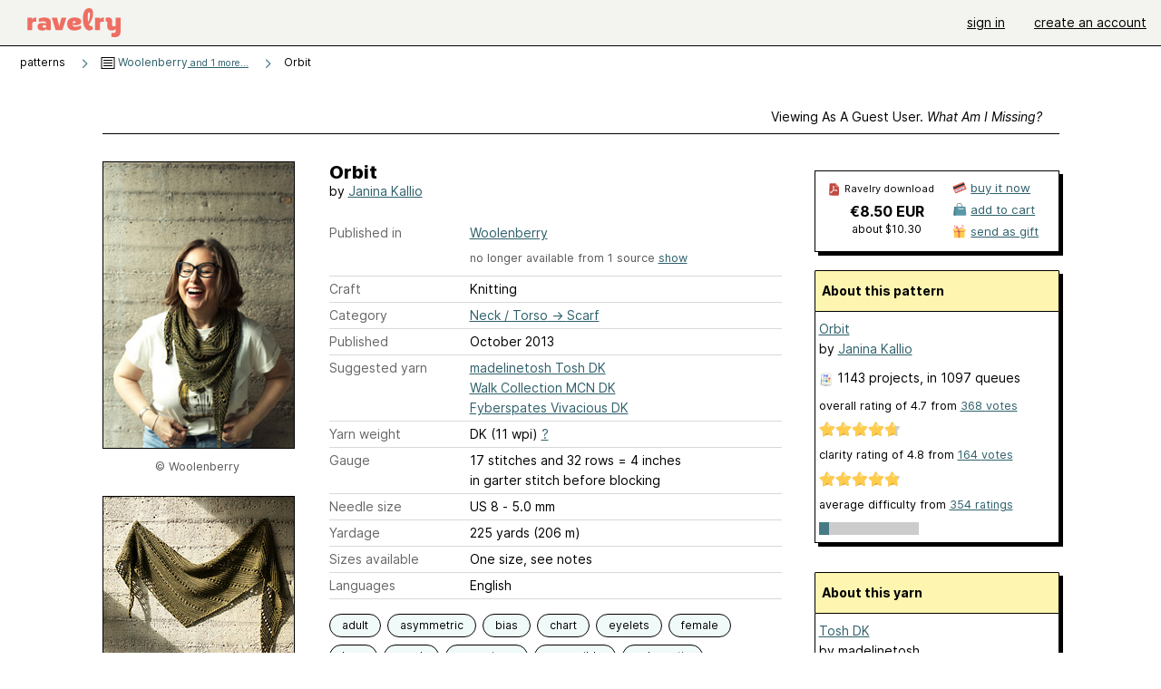

--- FILE ---
content_type: text/html; charset=utf-8
request_url: https://www.ravelry.com/patterns/library/orbit-4
body_size: 10547
content:
<!DOCTYPE html>
<html class="with_scroll_padding" data-large-font="0" lang="en" xml:lang="en" xmlns="http://www.w3.org/1999/xhtml">
<head>
<title>Ravelry: Orbit pattern by Janina Kallio</title>
<meta content="text/html; charset=utf-8" http-equiv="Content-Type" />
<meta content="MMbKydP6VucVyEp3w1ra7Z/+GDRErjYXZUQBDkGL3cU=" id="authenticity-token" name="authenticity-token" />
<meta content="origin-when-crossorigin" name="referrer" />
<meta content="noodp" name="robots" />
<meta content="&#x000A;Small scarves are always in season! Orbit is an asymmetrical scarf with a sleek, elongated triangle shape. It’s fun to whip up and perfect for everyday wear." name="Description" />
<meta content="Ravelry" name="application-name" />
<meta content="Ravelry" name="apple-mobile-web-app-title" />
<link rel="manifest" href="/manifest.webmanifest?v=20231002">
<link href="https://style-cdn.ravelrycache.com/stylesheets/ravelry_legacy_v1_2_2511201357.css" rel="Stylesheet" type="text/css" />
<link href="https://style-cdn.ravelrycache.com/stylesheets/ravelry_components_v1_2_2511201817.css" rel="Stylesheet" type="text/css" />


<script src="https://style-cdn.ravelrycache.com/javascripts/base11_2406161035.js" type="text/javascript"></script>
<script src="https://style-cdn.ravelrycache.com/javascripts/ravelry_2512040932.js" type="text/javascript"></script>





<link rel="apple-touch-icon" sizes="57x57" href="/images/assets/favicons/apple-touch-icon-57x57.png?v=2">
<link rel="apple-touch-icon" sizes="60x60" href="/images/assets/favicons/apple-touch-icon-60x60.png?v=2">
<link rel="apple-touch-icon" sizes="72x72" href="/images/assets/favicons/apple-touch-icon-72x72.png?v=2">
<link rel="apple-touch-icon" sizes="76x76" href="/images/assets/favicons/apple-touch-icon-76x76.png?v=2">
<link rel="apple-touch-icon" sizes="114x114" href="/images/assets/favicons/apple-touch-icon-114x114.png?v=2">
<link rel="apple-touch-icon" sizes="120x120" href="/images/assets/favicons/apple-touch-icon-120x120.png?v=2">
<link rel="apple-touch-icon" sizes="144x144" href="/images/assets/favicons/apple-touch-icon-144x144.png?v=2">
<link rel="apple-touch-icon" sizes="152x152" href="/images/assets/favicons/apple-touch-icon-152x152.png?v=2">
<link rel="apple-touch-icon" sizes="180x180" href="/images/assets/favicons/apple-touch-icon-180x180.png?v=2">
<link rel="icon" type="image/png" href="/images/assets/favicons/android-chrome-192x192.png?v=2" sizes="192x192">
<link rel="icon" type="image/png" href="/images/assets/favicons/favicon-16x16.png?v=2" sizes="16x16">
<link rel="icon" type="image/png" href="/images/assets/favicons/favicon-32x32.png?v=2" sizes="32x32">
<link rel="icon" type="image/png" href="/images/assets/favicons/favicon-96x96.png?v=2" sizes="96x96">
<meta name="msapplication-TileImage" content="/images/assets/favicons/mstile-144x144.png?v=2">
<meta content="@ravelry" name="twitter:site">
<meta content="summary_large_image" name="twitter:card">
<meta content="Orbit pattern by Janina Kallio" name="twitter:title">
<meta content="
Small scarves are always in season! Orbit is an asymmetrical scarf with a sleek, elongated triangle shape. It’s fun to whip up and perfect for everyday wear.
" name="twitter:description">
<meta content="https://images4-a.ravelrycache.com/uploads/JaninaKallio/994297020/Orbit_2_0.75x_medium2.jpg" name="twitter:image:src">
<meta content="https://images4-a.ravelrycache.com/uploads/JaninaKallio/994297020/Orbit_2_0.75x_medium2.jpg" name="twitter:image">
<meta content="product" property="og:type">
<meta content="8.50" property="og:price:amount">
<meta content="EUR" property="og:price:currency">
<meta content="Ravelry" property="og:site_name">
<meta content="Orbit pattern by Janina Kallio" property="og:title">
<meta content="
Small scarves are always in season! Orbit is an asymmetrical scarf with a sleek, elongated triangle shape. It’s fun to whip up and perfect for everyday wear.
" property="og:description">
<meta content="https://images4-f.ravelrycache.com/uploads/JaninaKallio/994297020/Orbit_2_0.75x_small2.jpg" property="og:image">
<meta content="1764839893" property="og:updated_time">
<script type="application/ld+json">{"@context":"https://schema.org/","@type":"Product","name":"Orbit","image":["https://images4-g.ravelrycache.com/uploads/JaninaKallio/994297020/Orbit_2_0.75x_medium.jpg"],"description":"\nSmall scarves are always in season! Orbit is an asymmetrical scarf with a sleek, elongated triangle shape. It’s fun to whip up and perfect for everyday wear.\n","sku":"K-439717","brand":{"@type":"Brand","name":"Janina Kallio"},"offers":{"@type":"Offer","url":"https://www.ravelry.com/patterns/orbit-4","priceCurrency":"EUR","price":"8.50","fileFormat":"application/pdf","itemCondition":"https://schema.org/NewCondition","availability":"https://schema.org/OnlineOnly","hasMerchantReturnPolicy":{"@type":"MerchantReturnPolicy","applicableCountry":"US","returnPolicyCategory":"https://schema.org/MerchantReturnNotPermitted"}},"aggregateRating":{"@type":"AggregateRating","ratingValue":4.706521739130435,"reviewCount":368}}</script>
<link rel="search" type="application/opensearchdescription+xml" title="Ravelry" href="http://www.ravelry.com/search.xml">
<script async defer data-domain="ravelry.com" src="https://plausible.io/js/plausible.js"></script>
</head>
<body class="patterns patterns_show show_action  with_responsive with_subnavigation with_subnavigation--all   wide_core_item_page normal with_frontend_v1_2 with_navigation_v2 with_typeface_default theme_automatic theme_merino theme_light_merino">
<div id="page">
<div data-autohide-nav-touch="1" data-autohide-nav="0" data-disable-auto-emoji="0" data-disable-facebook="0" data-disable-forums-menu="0" data-disable-magic-mentions="0" data-disable-quick-magic-links="0" data-flair-week="0" data-light-theme="merino" data-photos-add-to-tail="0" data-photos-auto-edit="0" data-stop-gifs="0" data-theme-disable-switching="0" data-theme="merino" id="user_preference_data" style="display: none"></div>
<div id="page_header">
<div class="navigation_v2" id="navigation_v2" role="navigation">
<span class="navigation_v2__pillarbox navigation_v2__pillarbox--first"></span>
<a class="navigation_v2__logo rsp_hidden" href="/">
<img alt="Ravelry Logo" class="navigation_v2__logo__secondary navigation_v2__logo__secondary--guest rsp_hidden" id="navigation_logo_secondary" src="https://style-cdn.ravelrycache.com/images/assets/logos/secondary.svg" style="display: none;" />
<img alt="Ravelry Logo" class="navigation_v2__logo__text" id="navigation_logo_text" src="https://style-cdn.ravelrycache.com/images/assets/logos/primary.svg" />
</a>
<a href="/" class="rsp_only navigation_v2__tab navigation_v2__tab--active">ravelry</a>
<a class="navigation_v2__tab registered_preview" href="#" style="display: none;">patterns</a>
<a class="navigation_v2__tab registered_preview" href="#" style="display: none;">yarns</a>
<a class="navigation_v2__tab registered_preview" href="#" style="display: none;">people</a>
<a class="navigation_v2__tab registered_preview" href="#" style="display: none;">groups</a>
<span class="navigation_v2__spacer navigation_v2__spacer--guestlogin"></span>
<a class="navigation_v2__tab registered_preview" href="#" style="display: none;">forums</a>
<a class="navigation_v2__tab registered_preview" href="#" style="display: none;">my notebook</a>
<a class="rsp_only navigation_v2__tab navigation_v2__tab--guestlogin" href="/" title="Ravelry">
<img alt="" src="https://style-cdn.ravelrycache.com/images/assets/logos/primary.svg" />
</a>
<div class="navigation_v2__tab navigation_v2__tab--guestlogin">
<a href="/account/login?return_to=/patterns/library/orbit-4">sign in</a>
</div>
<div class="navigation_v2__tab navigation_v2__tab--guestlogin">
<a href="/invitations">create an account</a>
</div>
<span class="rsp_only navigation_v2__spacer navigation_v2__spacer--guestlogin"></span>
<span class="navigation_v2__pillarbox navigation_v2__pillarbox--last"></span>
</div>
</div>
<div id="searchlight_window">
<div class="searchlight_dialog">
<div class="searchlight_dialog__search">
<form autocomplete="off" class="fancy_form searchlight_dialog__form" onsubmit="R.searchlight.search(); return false;">
<input autocomplete="off" class="searchlight_dialog__search_box" id="searchlight_dialog_input" placeholder="search by name: patterns, yarns, people..." type="text" />
<img alt="" aria-hidden="true" class="searchlight_dialog__progress icon_16 o-icon--loading_tiny_alternate o-icon o-icon--xs" id="searchlight_dialog_progress" src="https://style-cdn.ravelrycache.com/images/assets/icons/ui/tiny-loader.svg?v=34" style="display: none;" />
</form>
<div class="searchlight_dialog__results" id="searchlight_dialog_results"></div>
<div class="searchlight_dialog__advanced_links" id="searchlight_dialog_links">
<div style="padding-bottom: 1em;">
advanced search
</div>
<ul class="searchlight_dialog__advanced_links__list">
<li><a href="/patterns/search#query=" class="searchlight_dialog__advanced_links__link" id="searchlight_patterns_advanced">patterns</a></li>
<li><a href="/projects/search#query=" class="searchlight_dialog__advanced_links__link">projects</a></li>
<li><a href="/designers/search#query=" class="searchlight_dialog__advanced_links__link">designers</a></li>
<li><a href="/sources/search#query=" class="searchlight_dialog__advanced_links__link">sources</a></li>
</ul>
<ul class="searchlight_dialog__advanced_links__list">
<li><a href="/yarns/search#query=" class="searchlight_dialog__advanced_links__link">yarns</a></li>
<li><a href="/stash/search#query=" class="searchlight_dialog__advanced_links__link">stashes</a></li>
<li><a href="/shops/search#query=" class="searchlight_dialog__advanced_links__link">yarn shops</a></li>
<li><a href="/yarns/brands/search#query=" class="searchlight_dialog__advanced_links__link">brands</a></li>
<li><a href="/fiber/stash/search#query=" class="searchlight_dialog__advanced_links__link">fiber</a></li>
</ul>
<ul class="searchlight_dialog__advanced_links__list">
<li><a href="/people/search#query=" class="searchlight_dialog__advanced_links__link">people</a></li>
<li><a href="/groups/search#alive=yes&amp;query=" class="searchlight_dialog__advanced_links__link">groups</a></li>
<li><a href="/discuss/search#query=&amp;view=posts" class="searchlight_dialog__advanced_links__link">forum posts</a></li>
<li><a href="/discuss/search#query=&amp;view=topics" class="searchlight_dialog__advanced_links__link">topics</a></li>
<li><a href="/events/search#query=" class="searchlight_dialog__advanced_links__link">events</a></li>
</ul>
<div style="clear:both;" class="c_d"></div>

</div>
</div>
<div class="searchlight_dialog__recently_viewed" id="searchlight_dialog_recently_viewed"></div>
<div class="searchlight_dialog__saved_searches" id="searchlight_dialog_saved_searches"></div>
<div style="clear:both;" class="c_d"></div>
</div>

</div>
<div id="content" role="main">
<div id="main"></div>
<div class="page_title">
Orbit
<span class="page_title__subtitle">
by <a href="https://www.ravelry.com/designers/janina-kallio">Janina Kallio</a>
</span>
</div>
<div class="rsp_only" id="mobile_tool_buttons" style="display: none"></div>
<div class="heading patterns_heading rsp_hidden">
<h2 class="breadcrumbs  breadcrumbs--subnavigation"><span class="navigation_v2__pillarbox navigation_v2__pillarbox--first"></span><span class="breadcrumbs__crumbs"><span class="breadcrumbs__crumb"><strong><span class="r_link_to ">patterns</span></strong></span> <span class="breadcrumb_divider breadcrumbs__divider">></span> <span class="breadcrumbs__crumb"><span class="breadcrumbs__crumb__menu" data-menu-content-url="https://www.ravelry.com/patterns/library/orbit-4/navigation_sources"><a href="https://www.ravelry.com/patterns/sources/woolenberry"><img alt="" class="breadcrumbs__indicator subnavigation_only" src="https://style-cdn.ravelrycache.com/images/breadcrumb-menu-indicator.png" srcset="https://style-cdn.ravelrycache.com/images/breadcrumb-menu-indicator.png 1x, https://style-cdn.ravelrycache.com/images/breadcrumb-menu-indicator-2x.png 2x" /> Woolenberry<span class='breadcrumbs__crumb__note'> and 1 more...</span></a><div class="breadcrumbs__menu " style="position: absolute; display: none;"><ul aria-haspopup="true" class="navigation_v2__menu"></ul></div></span></span> <span class="breadcrumb_divider breadcrumbs__divider">></span> <span class="breadcrumbs__crumb breadcrumbs__crumb--active">Orbit</span></span> <span class="breadcrumbs__tools"></span><span class="navigation_v2__pillarbox navigation_v2__pillarbox--last"></span></h2></div>
<div class="core_item_container editor tab_bar_container tab_bar_container--guest tab_bar_container--with_button_box tab_bar_container--with_hero">
<div class="tabs tabs--subnavigation tabs--tab_builder tab_bar_responsive tabs--subnavigation_overflowable tabs--with_page_type tabs--tabset_pattern tab_bar_responsive--with_counts tab_bar_responsive--with_border tab_bar_responsive--with_ellipsis_menu patterns_tabs" data-tabset-id="pattern" id="tabset"><div class="tabs__shim"></div><div class="tabs__sections tabs__sections--subnavigation"><ul class="rsp_hidden tabs__sections__page_type"><li><img alt="" aria-hidden="true" class="icon_16 o-icon--patterns o-icon o-icon--xs" src="https://style-cdn.ravelrycache.com/images/assets/icons/patterns.svg?v=34" /> Pattern</li></ul><ul class="rsp_hidden tabs__sections__default"><li class="tab_bar_container__guest_link"><span class="static_tab" id="guest_tab"><a href="#" onclick="R.patterns.previewRegisteredFeatures(); return false;">Viewing as a guest user. <span>What am I missing?</span><div class="c-navigation_indicator"><div class="c-navigation_indicator__snake"></div></div></a></span></li> <li aria-current="page" id="current"><span class="static_tab" id="show_tab"><a href="https://www.ravelry.com/patterns/library/orbit-4">details<div class="c-navigation_indicator"><div class="c-navigation_indicator__snake"></div></div></a></span></li> <li class="tab_bar_responsive__overflow"><span class="static_tab" id="yarns_tab"><a href="https://www.ravelry.com/patterns/library/orbit-4/yarns">yarn ideas<div class="c-navigation_indicator"><div class="c-navigation_indicator__snake"></div></div></a></span></li> <li><span class="static_tab" id="people_tab"><a href="https://www.ravelry.com/patterns/library/orbit-4/people">projects (1143)<div class="c-navigation_indicator"><div class="c-navigation_indicator__snake"></div></div></a></span></li> <li class="tab_bar_responsive__overflow"><span class="static_tab" id="posts_tab"><a href="https://www.ravelry.com/patterns/library/orbit-4/posts">blog posts (5)<div class="c-navigation_indicator"><div class="c-navigation_indicator__snake"></div></div></a></span></li> <li class="tab_bar_responsive__overflow--auto"><span class="static_tab" id="comments_tab"><a href="https://www.ravelry.com/patterns/library/orbit-4/comments">comments (21)<div class="c-navigation_indicator"><div class="c-navigation_indicator__snake"></div></div></a></span></li> <li class="tab_bar_responsive__overflow"><span class="static_tab" id="threads_tab"><a href="https://www.ravelry.com/patterns/library/orbit-4/threads">forum posts (189)<div class="c-navigation_indicator"><div class="c-navigation_indicator__snake"></div></div></a></span></li> <li class="tab_bar_responsive__overflow rsp_only"><span class="static_tab" id="editors_tab"><a href="https://www.ravelry.com/patterns/library/orbit-4/editors"> editing<div class="c-navigation_indicator"><div class="c-navigation_indicator__snake"></div></div></a></span></li> <li><span class="static_tab" id="ellipsis_tab"><a class="rsp_hidden" href="#" onclick="R.quicknav.open('https://www.ravelry.com/patterns/library/orbit-4/navigation_quicknav'); return false;" title="More..."><img alt="More options" class="icon_16 o-icon--more_menu_horizontal o-icon o-icon--xs" id="navigation_selector_439717" src="https://style-cdn.ravelrycache.com/images/assets/icons/more-horizontal-on-light.svg?v=34" title="More options" /><div class="c-navigation_indicator"><div class="c-navigation_indicator__snake"></div></div></a></span></li></ul><a class="tabs__overflow_indicator subnavigation_only"><img alt="Expand" class="icon_16 o-icon--tabs_expand o-icon o-icon--xs" src="https://style-cdn.ravelrycache.com/images/assets/icons/arrow-double-chevron-right.svg?v=34" /></a><ul class="tabs__sections__priority rsp_hidden"><li aria-current="page" id="current"><span class="static_tab" id="show_tab"><a href="https://www.ravelry.com/patterns/library/orbit-4">details<div class="c-navigation_indicator"><div class="c-navigation_indicator__snake"></div></div></a></span></li></ul></div><div class="tabs__shim"></div><ul class="tabs__legacy"><li class="tab_bar_container__guest_link"><span class="static_tab" id="guest_tab"><a href="#" onclick="R.patterns.previewRegisteredFeatures(); return false;">Viewing as a guest user. <span>What am I missing?</span><div class="c-navigation_indicator"><div class="c-navigation_indicator__snake"></div></div></a></span></li> <li aria-current="page" id="current"><span class="static_tab" id="show_tab"><a href="https://www.ravelry.com/patterns/library/orbit-4">details<div class="c-navigation_indicator"><div class="c-navigation_indicator__snake"></div></div></a></span></li> <li class="tab_bar_responsive__overflow"><span class="static_tab" id="yarns_tab"><a href="https://www.ravelry.com/patterns/library/orbit-4/yarns">yarn ideas<div class="c-navigation_indicator"><div class="c-navigation_indicator__snake"></div></div></a></span></li> <li><span class="static_tab" id="people_tab"><a href="https://www.ravelry.com/patterns/library/orbit-4/people">projects (1143)<div class="c-navigation_indicator"><div class="c-navigation_indicator__snake"></div></div></a></span></li> <li class="tab_bar_responsive__overflow"><span class="static_tab" id="posts_tab"><a href="https://www.ravelry.com/patterns/library/orbit-4/posts">blog posts (5)<div class="c-navigation_indicator"><div class="c-navigation_indicator__snake"></div></div></a></span></li> <li class="tab_bar_responsive__overflow--auto"><span class="static_tab" id="comments_tab"><a href="https://www.ravelry.com/patterns/library/orbit-4/comments">comments (21)<div class="c-navigation_indicator"><div class="c-navigation_indicator__snake"></div></div></a></span></li> <li class="tab_bar_responsive__overflow"><span class="static_tab" id="threads_tab"><a href="https://www.ravelry.com/patterns/library/orbit-4/threads">forum posts (189)<div class="c-navigation_indicator"><div class="c-navigation_indicator__snake"></div></div></a></span></li> <li class="tab_bar_responsive__overflow rsp_only"><span class="static_tab" id="editors_tab"><a href="https://www.ravelry.com/patterns/library/orbit-4/editors"> editing<div class="c-navigation_indicator"><div class="c-navigation_indicator__snake"></div></div></a></span></li> <li><span class="static_tab" id="ellipsis_tab"><a class="rsp_hidden" href="#" onclick="R.quicknav.open('https://www.ravelry.com/patterns/library/orbit-4/navigation_quicknav'); return false;" title="More..."><img alt="More options" class="icon_16 o-icon--more_menu_horizontal o-icon o-icon--xs" id="navigation_selector_439717" src="https://style-cdn.ravelrycache.com/images/assets/icons/more-horizontal-on-light.svg?v=34" title="More options" /><div class="c-navigation_indicator"><div class="c-navigation_indicator__snake"></div></div></a></span></li><li class="tab_bar_responsive__spacer rsp_only"></li><li class="tab_bar_responsive__show_more rsp_only"><span class="static_tab" id="responsive_more_tab"><a href="#">•••<div class="c-navigation_indicator"><div class="c-navigation_indicator__snake"></div></div></a></span></li></ul></div><div class="panels">
<div class="panel core_item_panel" id="show_panel">
<div class="photo_gallery_container" data-debug="none" id="pattern_gallery_container">
<div class="photo_gallery_hero rsp_only">
<div class="touch_gallery__item" id="slideshow_element">
<img class="lazy_srcset lazy_srcset--loading" data-lazy-srcset="https://images4-f.ravelrycache.com/uploads/JaninaKallio/994297020/Orbit_2_0.75x_small2.jpg 1x, https://images4-a.ravelrycache.com/uploads/JaninaKallio/994297020/Orbit_2_0.75x_medium2.jpg 2x" height="66.6875vw" id="hero_photo_130040870" onclick="R.photos.responsiveFullscreen(this); return false;" src="https://images4-g.ravelrycache.com/uploads/JaninaKallio/994297020/Orbit_2_0.75x_thumbnail.jpg" />
</div>
</div>

<div class="photo_gallery resizable_photo_gallery resizable_photo_gallery--size_5">
<div class="photo_gallery__section photo_gallery__section--1 section">
<div class="photo_border framed_photo photo_gallery__border "><div class="photo_frame photo_gallery__frame real_photo"><div class="photo photo_gallery__photo full_height_photo zoomable_photo" id="photo_130040870"><picture><source media="(max-width: 487px)" srcset="[data-uri]" /><img alt="" class="height_lock " data-image-height="320" data-image-width="213" data-photo-id="130040870" height="false" src="https://images4-f.ravelrycache.com/uploads/JaninaKallio/994297020/Orbit_2_0.75x_small2.jpg" srcset="https://images4-f.ravelrycache.com/uploads/JaninaKallio/994297020/Orbit_2_0.75x_small2.jpg 1x, https://images4-g.ravelrycache.com/uploads/JaninaKallio/994297020/Orbit_2_0.75x_medium.jpg 2x" style="left: 0px;" width="213" /></picture></div></div></div>
<div class="copyright rsp_hidden">
&copy Woolenberry
</div>
</div>
<div class="photo_gallery__section photo_gallery__section--2 section">
<div class="photo_border framed_photo photo_gallery__border "><div class="photo_frame photo_gallery__frame real_photo"><div class="photo photo_gallery__photo zoomable_photo" id="photo_130040873"><picture><source media="(max-width: 487px)" srcset="[data-uri]" /><img alt="" class="height_lock " data-image-height="320" data-image-width="213" data-photo-id="130040873" height="320" src="https://images4-g.ravelrycache.com/uploads/JaninaKallio/994297026/Orbit_7_0.5x_small2.jpg" srcset="https://images4-g.ravelrycache.com/uploads/JaninaKallio/994297026/Orbit_7_0.5x_small2.jpg 1x, https://images4-f.ravelrycache.com/uploads/JaninaKallio/994297026/Orbit_7_0.5x_medium.jpg 2x" style="left: 0px;top: -42px;" width="213" /></picture></div></div></div>
<div class="copyright rsp_hidden">
&copy Woolenberry
</div>
</div>
<div class="photo_gallery__section photo_gallery__section--3 section">
<div class="photo_border framed_photo photo_gallery__border "><div class="photo_frame photo_gallery__frame real_photo"><div class="photo photo_gallery__photo zoomable_photo" id="photo_130040872"><picture><source media="(max-width: 487px)" srcset="[data-uri]" /><img alt="" class="height_lock " data-image-height="320" data-image-width="213" data-photo-id="130040872" height="320" src="https://images4-f.ravelrycache.com/uploads/JaninaKallio/994297025/Orbit_1_0.75x_small2.jpg" srcset="https://images4-f.ravelrycache.com/uploads/JaninaKallio/994297025/Orbit_1_0.75x_small2.jpg 1x, https://images4-g.ravelrycache.com/uploads/JaninaKallio/994297025/Orbit_1_0.75x_medium.jpg 2x" style="left: 0px;top: -61px;" width="213" /></picture></div></div></div>
<div class="copyright rsp_hidden">
&copy Woolenberry
</div>
</div>
<div class="photo_gallery__section photo_gallery__section--4 section">
<div class="photo_border framed_photo photo_gallery__border "><div class="photo_frame photo_gallery__frame real_photo"><div class="photo photo_gallery__photo zoomable_photo" id="photo_135123987"><picture><source media="(max-width: 487px)" srcset="[data-uri]" /><img alt="" class="" data-image-height="263" data-image-width="210" data-photo-id="135123987" height="263" src="https://images4-g.ravelrycache.com/uploads/JaninaKallio/1035299253/What_s_inside_small2.jpg" srcset="https://images4-g.ravelrycache.com/uploads/JaninaKallio/1035299253/What_s_inside_small2.jpg 1x, https://images4-f.ravelrycache.com/uploads/JaninaKallio/1035299253/What_s_inside_medium.jpg 2x" style="left: 0px;top: -27px;width: 210px; max-width: 210px;" width="210" /></picture></div></div></div>
<div class="copyright rsp_hidden">
&copy Woolenberry
</div>
</div>
<div class="photo_gallery__section photo_gallery__section--5 section">
<div class="photo_border framed_photo photo_gallery__border "><div class="photo_frame photo_gallery__frame real_photo"><div class="photo photo_gallery__photo zoomable_photo" id="photo_135123988"><picture><source media="(max-width: 487px)" srcset="[data-uri]" /><img alt="" class="" data-image-height="263" data-image-width="210" data-photo-id="135123988" height="263" src="https://images4-f.ravelrycache.com/uploads/JaninaKallio/1035299254/3_small2.jpg" srcset="https://images4-f.ravelrycache.com/uploads/JaninaKallio/1035299254/3_small2.jpg 1x, https://images4-g.ravelrycache.com/uploads/JaninaKallio/1035299254/3_medium.jpg 2x" style="left: 0px;top: -27px;width: 210px; max-width: 210px;" width="210" /></picture></div></div></div>
<div class="copyright rsp_hidden">
&copy Woolenberry
</div>
</div>
<div class="photo_gallery__section photo_gallery__section--6 section">
<div class="photo_border framed_photo photo_gallery__border "><div class="photo_frame photo_gallery__frame real_photo"><div class="photo photo_gallery__photo zoomable_photo" id="photo_135123842"><picture><source media="(max-width: 487px)" srcset="[data-uri]" /><img alt="" class="" data-image-height="263" data-image-width="210" data-photo-id="135123842" height="263" src="https://images4-f.ravelrycache.com/uploads/JaninaKallio/1035298048/Orbit__Triangle_scarf_knitting_pattern_small2.jpg" srcset="https://images4-f.ravelrycache.com/uploads/JaninaKallio/1035298048/Orbit__Triangle_scarf_knitting_pattern_small2.jpg 1x, https://images4-g.ravelrycache.com/uploads/JaninaKallio/1035298048/Orbit__Triangle_scarf_knitting_pattern_medium.jpg 2x" style="left: 0px;top: -27px;width: 210px; max-width: 210px;" width="210" /></picture></div></div></div>
<div class="copyright rsp_hidden">
&copy Woolenberry
</div>
</div>
<div class="photo_gallery__section photo_gallery__section--7 section">
<div class="photo_border framed_photo photo_gallery__border "><div class="photo_frame photo_gallery__frame real_photo"><div class="photo photo_gallery__photo zoomable_photo" id="photo_130040867"><picture><source media="(max-width: 487px)" srcset="[data-uri]" /><img alt="" class="height_lock " data-image-height="320" data-image-width="213" data-photo-id="130040867" height="320" src="https://images4-g.ravelrycache.com/uploads/JaninaKallio/994297019/Orbit_4_0.5x_small2.jpg" srcset="https://images4-g.ravelrycache.com/uploads/JaninaKallio/994297019/Orbit_4_0.5x_small2.jpg 1x, https://images4-f.ravelrycache.com/uploads/JaninaKallio/994297019/Orbit_4_0.5x_medium.jpg 2x" style="left: 0px;top: -53px;" width="213" /></picture></div></div></div>
<div class="copyright rsp_hidden">
&copy Woolenberry
</div>
</div>
<div class="photo_gallery__section photo_gallery__section--8 section">
<div class="photo_border framed_photo photo_gallery__border "><div class="photo_frame photo_gallery__frame real_photo"><div class="photo photo_gallery__photo zoomable_photo" id="photo_77904661"><picture><source media="(max-width: 487px)" srcset="[data-uri]" /><img alt="" class="height_lock " data-image-height="320" data-image-width="213" data-photo-id="77904661" height="320" src="https://images4-g.ravelrycache.com/uploads/JaninaKallio/542949400/Orbit_from_Woolenberry_2_small2.jpg" srcset="https://images4-g.ravelrycache.com/uploads/JaninaKallio/542949400/Orbit_from_Woolenberry_2_small2.jpg 1x, https://images4-g.ravelrycache.com/uploads/JaninaKallio/542949400/Orbit_from_Woolenberry_2_medium.jpg 2x" style="left: 0px;top: -56px;" width="213" /></picture></div></div></div>
<div class="copyright rsp_hidden">
&copy Woolenberry
</div>
</div>
<div class="photo_gallery__section photo_gallery__section--9 section">
<div class="photo_border framed_photo photo_gallery__border "><div class="photo_frame photo_gallery__frame real_photo"><div class="photo photo_gallery__photo zoomable_photo" id="photo_77904670"><picture><source media="(max-width: 487px)" srcset="[data-uri]" /><img alt="" class="height_lock " data-image-height="320" data-image-width="213" data-photo-id="77904670" height="320" src="https://images4-f.ravelrycache.com/uploads/JaninaKallio/542949497/Orbit_wip_1_small2.jpg" srcset="https://images4-f.ravelrycache.com/uploads/JaninaKallio/542949497/Orbit_wip_1_small2.jpg 1x, https://images4-f.ravelrycache.com/uploads/JaninaKallio/542949497/Orbit_wip_1_medium.jpg 2x" style="left: -1px;top: -80px;" width="213" /></picture></div></div></div>
<div class="copyright rsp_hidden">
&copy Woolenberry
</div>
</div>
<div class="photo_gallery__section photo_gallery__section--10 section">
<div class="photo_border framed_photo photo_gallery__border "><div class="photo_frame photo_gallery__frame real_photo"><div class="photo photo_gallery__photo zoomable_photo" id="photo_77904669"><picture><source media="(max-width: 487px)" srcset="[data-uri]" /><img alt="" class="height_lock " data-image-height="320" data-image-width="213" data-photo-id="77904669" height="320" src="https://images4-g.ravelrycache.com/uploads/JaninaKallio/542949496/Madelinetosh_DK_1_small2.jpg" srcset="https://images4-g.ravelrycache.com/uploads/JaninaKallio/542949496/Madelinetosh_DK_1_small2.jpg 1x, https://images4-g.ravelrycache.com/uploads/JaninaKallio/542949496/Madelinetosh_DK_1_medium.jpg 2x" style="left: 0px;top: -72px;" width="213" /></picture></div></div></div>
<div class="copyright rsp_hidden">
&copy Woolenberry
</div>
</div>
<div class="photo_gallery__section photo_gallery__section--11 section">
<div class="photo_border framed_photo photo_gallery__border "><div class="photo_frame photo_gallery__frame real_photo"><div class="photo photo_gallery__photo zoomable_photo" id="photo_55368209"><picture><source media="(max-width: 487px)" srcset="[data-uri]" /><img alt="" class="" data-image-height="210" data-image-width="210" data-photo-id="55368209" height="210" src="https://images4-f.ravelrycache.com/uploads/mpiggy/354384040/DSC01077_small2.jpg" srcset="https://images4-f.ravelrycache.com/uploads/mpiggy/354384040/DSC01077_small2.jpg 1x, https://images4-f.ravelrycache.com/uploads/mpiggy/354384040/DSC01077_medium.jpg 2x" style="left: 0px;top: 0px;width: 210px; max-width: 210px;" width="210" /></picture></div></div></div>
<div class="copyright rsp_hidden">
&copy mpiggy
</div>
</div>
<div class="photo_gallery__section photo_gallery__section--12 section">
<div class="photo_border framed_photo photo_gallery__border "><div class="photo_frame photo_gallery__frame real_photo"><div class="photo photo_gallery__photo zoomable_photo" id="photo_36334637"><picture><source media="(max-width: 487px)" srcset="[data-uri]" /><img alt="" class="" data-image-height="219" data-image-width="240" data-photo-id="36334637" height="219" src="https://images4-f.ravelrycache.com/uploads/CarosBidouilles/200267024/IMG_7607_small.JPG" srcset="https://images4-f.ravelrycache.com/uploads/CarosBidouilles/200267024/IMG_7607_small.JPG 1x, https://images4-g.ravelrycache.com/uploads/CarosBidouilles/200267024/IMG_7607_medium.JPG 2x" style="left: -10px;top: 0px;width: 240px; max-width: 240px;" width="240" /></picture></div></div></div>
<div class="copyright rsp_hidden">
&copy CarosBidouilles
</div>
</div>
<div class="photo_gallery__section photo_gallery__section--13 section">
<div class="photo_border framed_photo photo_gallery__border "><div class="photo_frame photo_gallery__frame real_photo"><div class="photo photo_gallery__photo zoomable_photo" id="photo_34838715"><picture><source media="(max-width: 487px)" srcset="[data-uri]" /><img alt="" class="" data-image-height="245" data-image-width="210" data-photo-id="34838715" height="245" src="https://images4-f.ravelrycache.com/uploads/hupsis/187488331/IMG_8598__Kopio_small2.JPG" srcset="https://images4-f.ravelrycache.com/uploads/hupsis/187488331/IMG_8598__Kopio_small2.JPG 1x, https://images4-f.ravelrycache.com/uploads/hupsis/187488331/IMG_8598__Kopio_medium.JPG 2x" style="left: 0px;top: -17px;width: 210px; max-width: 210px;" width="210" /></picture></div></div></div>
<div class="copyright rsp_hidden">
&copy hupsis
</div>
</div>
<div class="photo_gallery__section photo_gallery__section--14 section">
<div class="photo_border framed_photo photo_gallery__border "><div class="photo_frame photo_gallery__frame real_photo"><div class="photo photo_gallery__photo zoomable_photo" id="photo_34838379"><picture><source media="(max-width: 487px)" srcset="[data-uri]" /><img alt="" class="" data-image-height="210" data-image-width="256" data-photo-id="34838379" height="210" src="https://images4-f.ravelrycache.com/uploads/Ktyfamily/186710071/Orbit4_small2.jpg" srcset="https://images4-f.ravelrycache.com/uploads/Ktyfamily/186710071/Orbit4_small2.jpg 1x, https://images4-f.ravelrycache.com/uploads/Ktyfamily/186710071/Orbit4_medium.jpg 2x" style="left: -21px;top: 0px;width: 256px; max-width: 256px;" width="256" /></picture></div></div></div>
<div class="copyright rsp_hidden">
&copy Ktyfamily
</div>
</div>
<div style="clear:both;" class="c_d"></div>
<div class="buy_box_section rsp_hidden" style="text-align: center; margin-right: 21px; padding-top: 10px;">


</div>

</div>
</div>

<div class="show view_core_item view_core_item--legacy core_item_content">
<h2 class="rsp_hidden">
Orbit

</h2>
<div class="pattern_author core_item_content__attribution">
by <a href="https://www.ravelry.com/designers/janina-kallio">Janina Kallio</a>
</div>
<div class="fields core_item_inner core_item_content__fields">
<fieldset>
<div class="field core_item_content__field">
<label class="core_item_content__label">Published in</label>
<div class="value">
<div class="source" style="margin-bottom: .5em;">
<a href="https://www.ravelry.com/patterns/sources/woolenberry">Woolenberry</a>
</div>

<div id="collapsed" style="display: none;">
<div class="source" style="margin-bottom: .5em;">
<img class="inline" height="16" src="https://style-cdn.ravelrycache.com/images/patternbadge-outofprint.png" style="border: 0; padding: 0;" title="Not available: this pattern is no longer available from this source" width="16" />
<a href="https://www.ravelry.com/patterns/sources/stars-line-up">Stars Line Up</a>
</div>

</div>
<div class="source color-text_understated" id="more_sources" style="padding-bottom: .5em; font-size: .9em;">
no longer available from 1 source
<a href="#" id="show_sources" onclick="$('collapsed').toggle(); $('hide_sources').show(); $(this).hide();; return false;">show</a>
<a href="#" id="hide_sources" onclick="$('collapsed').toggle(); $('show_sources').show(); $(this).hide();; return false;" style="display: none;">hide</a>
</div>
</div>
</div>
<div class="field core_item_content__field">
<label class="core_item_content__label">Craft</label>
<div class="value">
Knitting
</div>
</div>
<div class="field core_item_content__field">
<label class="core_item_content__label">Category</label>
<div class="value">
<div class="category"><a href="/patterns/popular/scarf"><span>Neck / Torso</span> &rarr; <span>Scarf</span></a></div>
</div>
</div>
<div class="field core_item_content__field">
<label class="core_item_content__label">Published</label>
<div class="value">
October
2013
</div>
</div>
<div class="field core_item_content__field">
<label class="core_item_content__label">
Suggested yarn
</label>
<div class="value core_item_content__value"><a href="https://www.ravelry.com/yarns/library/madelinetosh-tosh-dk">madelinetosh Tosh DK</a></div>
<div class="value core_item_content__value"><a href="https://www.ravelry.com/yarns/library/walkcollection-mcn-dk">Walk Collection MCN DK</a></div>
<div class="value core_item_content__value"><a href="https://www.ravelry.com/yarns/library/fyberspates-vivacious-dk">Fyberspates Vivacious DK</a></div>
</div>
<div class="field core_item_content__field" id="in_my_stash_uncached" style="display: none;"></div>
<div class="field core_item_content__field" id="queued_uncached" style="display: none;"></div>
<div class="field core_item_content__field">
<label class="core_item_content__label">
Yarn weight
</label>
<div class="value">
DK (11 wpi)
<a href="#" onclick="R.utils.popup({title: 'Yarn weight help', height: 400, width: 780, url: '/help/yarn/weights?highlight=11'}); return false;"> ? </a>
</div>
</div>
<div class="field core_item_content__field">
<label class="core_item_content__label">Gauge</label>
<div class="value">
17 stitches and 32 rows = 4 inches<br class='rsp_hidden'/> in garter stitch before blocking
</div>
</div>
<div class="field core_item_content__field">
<label class="core_item_content__label">Needle size</label>
<div class="value">US 8  - 5.0 mm</div>
</div>
<div class="field core_item_content__field">
<label class="core_item_content__label">Yardage</label>
<div class="value">
225 yards (206 m)
</div>
</div>
<div class="field core_item_content__field">
<label class="core_item_content__label">Sizes available</label>
<div class="value">
One size, see notes
</div>
</div>
<div class="field core_item_content__field core_item_content__field--languages" id="language_field">
<label class="core_item_content__label">Languages</label>
<div class="value">
<span class="core_item_content__field__language">
English
</span>
</div>
</div>

<div class="core_item__tags">
<div class="value" style="margin-left: 0; margin-top: 16px;">
<ul class="tag_set">
<li class="tag">
<a href="/patterns/attributes/adult" title="18 years or over">adult</a>
</li>
<li class="tag">
<a href="/patterns/attributes/asymmetric" title="designed to be unbalanced on ppposite sides of the finished object.">asymmetric</a>
</li>
<li class="tag">
<a href="/patterns/attributes/bias" title="worked on the diagonal.">bias</a>
</li>
<li class="collapsable_tag collapsed_tag tag">
<a href="/patterns/attributes/chart" title="uses a visual  made of symbols and/or shapes to convey directions">chart</a>
</li>
<li class="collapsable_tag collapsed_tag tag">
<a href="/patterns/attributes/eyelets" title="a fabric that incorporates yarn overs to create a hole used for  either aesthetic or funtional purposes">eyelets</a>
</li>
<li class="collapsable_tag collapsed_tag tag">
<a href="/patterns/attributes/female" title="Usually used or worn by females">female</a>
</li>
<li class="collapsable_tag collapsed_tag tag">
<a href="/patterns/attributes/lace" title="a pattern of stable holes that are arranged to create a decorative fabric">lace</a>
</li>
<li class="collapsable_tag collapsed_tag tag">
<a href="/patterns/attributes/mesh" title="a simple, open fabric resembling netting">mesh</a>
</li>
<li class="collapsable_tag collapsed_tag tag">
<a href="/patterns/attributes/one-piece" title="worked in one piece, either seamlessly or with seams.">one-piece</a>
</li>
<li class="collapsable_tag collapsed_tag tag">
<a href="/patterns/attributes/reversible" title="Both sides of  the fabric are attractive enough to be considered the &quot;right&quot; side">reversible</a>
</li>
<li class="collapsable_tag collapsed_tag tag">
<a href="/patterns/attributes/schematic" title="includes a drawing, probably with measurements">schematic</a>
</li>
<li class="collapsable_tag collapsed_tag tag">
<a href="/patterns/attributes/seamless" title="not joined by or having seams">seamless</a>
</li>
<li class="collapsable_tag collapsed_tag tag">
<a href="/patterns/attributes/sideways" title="Worked from side to side rather than top down or bottom up.">sideways</a>
</li>
<li class="collapsable_tag collapsed_tag tag">
<a href="/patterns/attributes/triangle-shaped" title="three-sided shape">triangle-shaped</a>
</li>
<li class="collapsable_tag collapsed_tag tag">
<a href="/patterns/attributes/unisex" title="Used or worn by anyone">unisex</a>
</li>
<li class="collapsable_tag collapsed_tag tag">
<a href="/patterns/attributes/worked-flat" title="worked back-and-forth in rows.">worked-flat</a>
</li>
<li class="collapsable_tag collapsed_tag tag">
<a href="/patterns/attributes/written-pattern" title="uses words to describe the techniques involved">written-pattern</a>
</li>
<li class="more_tags rsp_only">
<a href="#" onclick="R.patterns.showAllTags(); return false;">14 more attributes...</a>
</li>
<li class="more_tags more_tags--collapse rsp_only" style="display: none;">
<a href="#" onclick="R.patterns.toggleTags(false); return false;">show less...</a>
</li>
<li style="background: transparent;">
<a class="with_img" href="#" id="similar_search_link" onclick="R.patterns.similarSearch(439717); return false;" style="background-color: transparent; white-space: nowrap;"><img alt="Search" class="inline icon_16 o-icon--search_label o-icon o-icon--xs" height="16" src="https://style-cdn.ravelrycache.com/images/assets/icons/search-general.svg?v=34" style="border: none;" title="build a similar search" width="16" /> search patterns with these attributes</a>
</li>
</ul>
<div style="clear:both;" class="c_d"></div>
</div>
</div>
</fieldset>
</div>
<div id="prenotes" style="scroll-margin: 6rem;"></div>
<div class="downloadable core_item_content__text_block responsive_stack--1 rsp_hidden">
<!-- / buy box placeholder -->
</div>
<div class="downloadable core_item_content__text_block">
<span class="pattern_availability_long">This pattern is available</span>
 for <strong>€8.50 EUR</strong>
<img alt="" aria-hidden="true" class="icon_16 o-icon--buy_now o-icon o-icon--xs" src="https://style-cdn.ravelrycache.com/images/assets/icons/credit-card.svg?v=34" />
<a href="#" onclick="R.shop.buyPattern(439717); return false;">buy it now</a>

</div>
<div class="notes markdown core_item_content__text_block core_item_content__text_block--notes">

<p>Small scarves are always in season! Orbit is an asymmetrical scarf with a sleek, elongated triangle shape. It’s fun to whip up and perfect for everyday wear.</p>

<p>With garter stitch and simple eyelets, it’s relaxing and deliciously mindless to knit. And the best part? All you need is one skein of DK-weight yarn!</p>

<p>YARN <br />One skein of Madelinetosh Tosh DK (100% merino; 206 m / 225 yds per skein). Shown in colour Thoreau.</p>

<p>Or approximately 206 m / 225 yds of similar DK weight yarn.</p>

<p>NEEDLES <br />Size 5 mm / US 8 needles or size to obtain pattern gauge</p>

<p>This scarf is worked flat, but I recommend using 80 cm / 32-inch circular needles to accommodate the growing number of stitches.</p>

<p>FINISHED SIZE After blocking <br />Depth: 38 cm / 15 in <br />Width: 170 cm / 67 in</p>

<p>STITCHES USED <br />k: knit <br />kfb: knit to front and back loop of the same stitch <br />yo: yarn over <br />k2tog: knit two stitches together</p>

<p>TYPE OF INSTRUCTIONS <br />This pattern has both written and charted instructions.</p>

<p>The pattern also includes stitch counts, suggested bind-off, blocking instructions and a schematic.</p>

<p>LANGUAGES <br />English</p>

<p>TERMS OF USE <br />For personal use only. Do not copy, share or sell the pattern.</p>

<p>You may sell the knitted item made using this pattern.</p>

<p>REFUND POLICY <br />All digital sales are final. Please shop mindfully.</p>

<p>DELIVERY <br />Instant PDF download. Shop, download &amp; cast on!</p>

<p><strong>Become an insider</strong> ♥ <br /><a href="https://view.flodesk.com/pages/637298a31a733aa8edeb0902">Subscribe to my emails to get secret, insider-only discounts and weekly knitspiration.</a></p>

</div>
</div>
<div class="sidebar core_item_sidebar core_item_sidebar--patterns">
<div class="registered_preview rsp_hidden" id="tool_buttons" style="display: none;">
<div id="button_box">
<a class="button favorites_button" href="#">
<img alt="" aria-hidden="true" class="icon_16 o-icon--favorites_add o-icon o-icon--xs" src="https://style-cdn.ravelrycache.com/images/assets/icons/favorites.svg?v=34" />
<span>save in favorites</span>
</a>
<a class="button queue_button" href="#">
<img alt="" aria-hidden="true" class="icon_16 o-icon--queue_add o-icon o-icon--xs" src="https://style-cdn.ravelrycache.com/images/assets/icons/queue.svg?v=34" />
<span>add to queue</span>
</a>
</div>
</div>
<div style="clear:both;" class="c_d"></div>
<div id="store">
<div class="download_plate giftable_download_plate rsp_hidden" id="pattern_buy_box">
<div class="download_plate__title_wrapper" style="position: relative;">
<div class="download_plate__title rsp_hidden">
<img alt="" aria-hidden="true" class="inline icon_16 o-icon--pdf o-icon o-icon--xs" src="https://style-cdn.ravelrycache.com/images/assets/icons/pdf.svg?v=34" />
Ravelry download
</div>
</div>
<strong class="price">
<a href="#" class="price_retail" onclick="R.shop.buyPattern(439717); return false;">€8.50 EUR</a>
<div class="price_note price_note--local_price">
<a href="#" onclick="R.shop.buyPattern(439717); return false;">about $10.30</a>
</div>
</strong>
<div class="buy_options">
<a href="#" class="clicker clicker_container clicker_v2 clicker_v2--standard rsp_only action_sheet_trigger" onclick="R.controls.actionSheet('pattern_action_sheet'); return false;" role="button"><img alt="" aria-hidden="true" class="icon_16 o-icon--cart o-icon o-icon--xs" src="https://style-cdn.ravelrycache.com/images/assets/icons/cart.svg?v=34" /><span>Purchase</span></a>
<div class="option">
<img alt="" aria-hidden="true" class="inline icon_16 o-icon--buy_now o-icon o-icon--xs" src="https://style-cdn.ravelrycache.com/images/assets/icons/credit-card.svg?v=34" />
<a href="#" onclick="R.shop.buyPattern(439717); return false;"><span class="rsp_hidden">buy it now</span><span class="rsp_only">buy now</span></a>
</div>
<div class="option cart_option">
<img alt="" aria-hidden="true" class="inline icon_16 o-icon--cart_add o-icon o-icon--xs" src="https://style-cdn.ravelrycache.com/images/assets/icons/cart.svg?v=34" />
<a href="#" onclick="R.shop.addToCart(177275); return false;" title="add to cart"><span class="rsp_hidden">add to cart</span></a>
</div>
<div class="option gift_option">
<img alt="" aria-hidden="true" class="inline icon_16 o-icon--gift_send o-icon o-icon--xs" src="https://style-cdn.ravelrycache.com/images/assets/icons/gift.svg?v=34" title="Send as gift" />
<a href="#" id="gift_pattern_link" onclick="R.shop.giftProduct(32389, 177275); return false;" title="send as gift"><span class="rsp_hidden">send as gift</span></a>
</div>
</div>
<div class="action_sheet_container rsp_only">
<div class="action_sheet action_sheet--links" id="pattern_action_sheet">
<a href="#" onclick="R.shop.buyPattern(439717); return false;"><img alt="" aria-hidden="true" class="icon_16 o-icon--buy_now o-icon o-icon--xs" src="https://style-cdn.ravelrycache.com/images/assets/icons/credit-card.svg?v=34" /> Buy it now</a>
<a href="#" onclick="R.shop.addToCart(177275); return false;"><img alt="" aria-hidden="true" class="icon_16 o-icon--cart o-icon o-icon--xs" src="https://style-cdn.ravelrycache.com/images/assets/icons/cart.svg?v=34" /> Add to cart</a>
<a href="#" onclick="R.shop.giftProduct(32389, 177275); return false;"><img alt="" aria-hidden="true" class="icon_16 o-icon--gift_send o-icon o-icon--xs" src="https://style-cdn.ravelrycache.com/images/assets/icons/gift.svg?v=34" /> Send as gift</a>
<a class="action_sheet__cancel" href="#" onclick="true; return false;"><img alt="" aria-hidden="true" class="icon_16 o-icon--cancel o-icon o-icon--xs" src="https://style-cdn.ravelrycache.com/images/assets/icons/cancel.svg?v=34" /> Cancel</a>
</div>
</div>

</div>
</div>
<div class="rsp_hidden" id="pattern_source">
</div>
<div class="pattern_summary">
<div class="pattern_summary box box--sidebar box--notebook">
<div class="box_title box_title--sidebar">
About this pattern
</div>
<div class="box_contents box_contents--sidebar" data-pattern-id="439717" id="pattern_summary_content">
<div class="pattern_name item">
<a href="https://www.ravelry.com/patterns/library/orbit-4" class="fn">Orbit</a>
</div>
<div class="pattern_author">by <a href="https://www.ravelry.com/designers/janina-kallio">Janina Kallio</a></div>
<div class="pattern_people summary_box_people">
<img alt="" aria-hidden="true" class="inline icon_16 o-icon--projects o-icon o-icon--xs" src="https://style-cdn.ravelrycache.com/images/assets/icons/projects.svg?v=34" />
<span class="r_link_to ">1143 projects</span>,
in 1097 queues

</div>
<div>
<div class="average" style="font-size: .9em; padding-bottom: .5em;">
overall rating
of
<span class="rating">4.7</span>
from
<a href="#" onclick="R.patterns.showStatistics(439717); return false;"><span class='votes'>368 </span> votes</a>
</div>
<div class="inline_stars"><div class="rating-foreground inline_stars_rating" style="width:85px;" title="4.706521739130435 out of 5"></div></div>
<div class="average" style="font-size: .9em; padding-bottom: .5em;">
clarity rating
of
<span class="rating">4.8</span>
from
<a href="#" onclick="R.patterns.showStatistics(439717); return false;"><span class='votes'>164 </span> votes</a>
</div>
<div class="inline_stars"><div class="rating-foreground inline_stars_rating" style="width:86px;" title="4.8 out of 5"></div></div>
<div class="average" style="font-size: .9em; padding-bottom: .5em;">
average difficulty from
<a href="#" onclick="R.patterns.showStatistics(439717); return false;">354 ratings</a>
</div>
<ul class="rating bar_rating" id="pattern_439717_difficulty">
<li class="filled"></li>
<li></li>
<li></li>
<li></li>
<li></li>
<li></li>
<li></li>
<li></li>
<li></li>
<li></li>
</ul>
<div style="clear:both;" class="c_d"></div>
</div>
</div>
<div style="clear:both;" class="c_d"></div>
</div>
<div class="user_editable">
</div>

</div>
<div class="yarn_summary">
<div class="yarn_summary_container">
<div class="yarn_summary box box--sidebar" id="yarn_35367_summary">
<div class="box_title box_title--sidebar">
About this yarn
</div>
<div class="box_contents box_contents--sidebar yarn_summary_content" data-yarn-id="35367" id="yarn_35367_content">
<div class="yarn_name item">
<a href="https://www.ravelry.com/yarns/library/madelinetosh-tosh-dk" class="fn">Tosh DK</a>
</div>
<div class="yarn_company">
by <span class="r_link_to ">madelinetosh</span>
</div>
<div class="fiber_and_weight">
DK
</div>
<div class="fibers">
100% Merino
</div>
<div class="yardage">
228 yards
 / 
112
grams
</div>
<div class="pattern_people summary_box_people">
<p style="line-height: 1.5em;">
<img alt="" aria-hidden="true" class="inline icon_16 o-icon--projects o-icon o-icon--xs" src="https://style-cdn.ravelrycache.com/images/assets/icons/projects.svg?v=34" />
<span class="r_link_to ">71466 projects</span>
</p>
<p style="line-height: 1.5em;">
<img alt="" aria-hidden="true" class="inline icon_16 o-icon--stash o-icon o-icon--xs" src="https://style-cdn.ravelrycache.com/images/assets/icons/stash.svg?v=34" />
stashed
<span class="r_link_to ">55072 times</span>
</p>
</div>
<div>
<div class="average" style="font-size: .9em; padding-bottom: .5em;">
rating
of
<span class="rating">4.8</span>
from
<span class='votes'>10853</span> votes
</div>
<div class="inline_stars"><div class="rating-foreground inline_stars_rating" style="width:86px;" title="4.78 out of 5"></div></div>
</div>
</div>
</div>
</div>
<div id="yarn_buying_options">
<div class="zone_specific_yarn_links" id="guest_specific_yarn_links"></div>
</div>
<div class="user_editable">
</div>

<div class="yarn_summary_container">
<div class="yarn_summary box box--sidebar" id="yarn_94575_summary">
<div class="box_title box_title--sidebar">
About this yarn
</div>
<div class="box_contents box_contents--sidebar yarn_summary_content" data-yarn-id="94575" id="yarn_94575_content">
<div class="yarn_name item">
<a href="https://www.ravelry.com/yarns/library/walkcollection-mcn-dk" class="fn">MCN DK</a>
</div>
<div class="yarn_company">
by <span class="r_link_to ">Walk Collection</span>
</div>
<div class="fiber_and_weight">
DK
</div>
<div class="fibers">
Merino, Cashmere goat, Nylon
</div>
<div class="yardage">
232 yards
 / 
100
grams
</div>
<div class="pattern_people summary_box_people">
<p style="line-height: 1.5em;">
<img alt="" aria-hidden="true" class="inline icon_16 o-icon--projects o-icon o-icon--xs" src="https://style-cdn.ravelrycache.com/images/assets/icons/projects.svg?v=34" />
<span class="r_link_to ">47 projects</span>
</p>
<p style="line-height: 1.5em;">
<img alt="" aria-hidden="true" class="inline icon_16 o-icon--stash o-icon o-icon--xs" src="https://style-cdn.ravelrycache.com/images/assets/icons/stash.svg?v=34" />
stashed
<span class="r_link_to ">54 times</span>
</p>
</div>
<div>
<div class="average" style="font-size: .9em; padding-bottom: .5em;">
rating
of
<span class="rating">5.0</span>
from
<span class='votes'>19</span> votes
</div>
<div class="inline_stars"><div class="rating-foreground inline_stars_rating" style="width:90px;" title="5.0 out of 5"></div></div>
</div>
</div>
</div>
</div>
<div class="user_editable">
</div>

<div class="yarn_summary_container">
<div class="yarn_summary box box--sidebar" id="yarn_101526_summary">
<div class="box_title box_title--sidebar">
About this yarn
</div>
<div class="box_contents box_contents--sidebar yarn_summary_content" data-yarn-id="101526" id="yarn_101526_content">
<div class="yarn_name item">
<a href="https://www.ravelry.com/yarns/library/fyberspates-vivacious-dk" class="fn">Vivacious DK</a>
</div>
<div class="yarn_company">
by <span class="r_link_to ">Fyberspates</span>
</div>
<div class="fiber_and_weight">
DK
</div>
<div class="fibers">
100% Merino
</div>
<div class="yardage">
252 yards
 / 
115
grams
</div>
<div class="pattern_people summary_box_people">
<p style="line-height: 1.5em;">
<img alt="" aria-hidden="true" class="inline icon_16 o-icon--projects o-icon o-icon--xs" src="https://style-cdn.ravelrycache.com/images/assets/icons/projects.svg?v=34" />
<span class="r_link_to ">3822 projects</span>
</p>
<p style="line-height: 1.5em;">
<img alt="" aria-hidden="true" class="inline icon_16 o-icon--stash o-icon o-icon--xs" src="https://style-cdn.ravelrycache.com/images/assets/icons/stash.svg?v=34" />
stashed
<span class="r_link_to ">2851 times</span>
</p>
</div>
<div>
<div class="average" style="font-size: .9em; padding-bottom: .5em;">
rating
of
<span class="rating">4.8</span>
from
<span class='votes'>831</span> votes
</div>
<div class="inline_stars"><div class="rating-foreground inline_stars_rating" style="width:86px;" title="4.76 out of 5"></div></div>
</div>
</div>
</div>
</div>
<div class="user_editable">
</div>


</div>
<div class="author_summary">
<div class="box box--sidebar">
<div class="box_title box_title--sidebar">
More from Janina Kallio
</div>
<div class="box_contents box_contents--sidebar">
<div class="c-media_medium pattern">
<div class="c-media_medium__figure thumbnail thumbnail--with_photo">
<a href="https://www.ravelry.com/patterns/library/asterism" title="Asterism"><img alt="Asterism pattern " src="https://images4-g.ravelrycache.com/uploads/JaninaKallio/513169723/Asterism_from_Woolenberry_12_square.jpg" /></a>
</div>
<div class="c-media_medium__body details">
<div class="name"><a href="https://www.ravelry.com/patterns/library/asterism">Asterism</a></div>
<div class="rating_count">102 ratings</div>
<div class="rating"><div class="inline_stars"><div class="rating-foreground inline_stars_rating" style="width:85px;" title="4.745098039215686 out of 5"></div></div></div>
<div class="people">
271 projects
</div>
</div>
<div style="clear:both;" class="c_d"></div>
</div>
<div class="c-media_medium pattern">
<div class="c-media_medium__figure thumbnail thumbnail--with_photo">
<a href="https://www.ravelry.com/patterns/library/melodia-4" title="Melodia"><img alt="Melodia pattern " src="https://images4-g.ravelrycache.com/uploads/JaninaKallio/369747641/Melodia_by_Janina_Kallio_square" /></a>
</div>
<div class="c-media_medium__body details">
<div class="name"><a href="https://www.ravelry.com/patterns/library/melodia-4">Melodia</a></div>
<div class="rating_count">308 ratings</div>
<div class="rating"><div class="inline_stars"><div class="rating-foreground inline_stars_rating" style="width:82px;" title="4.564935064935065 out of 5"></div></div></div>
<div class="people">
863 projects
</div>
</div>
<div style="clear:both;" class="c_d"></div>
</div>
<div class="c-media_medium pattern">
<div class="c-media_medium__figure thumbnail thumbnail--with_photo">
<a href="https://www.ravelry.com/patterns/library/ardent" title="Ardent"><img alt="Ardent pattern " src="https://images4-g.ravelrycache.com/uploads/JaninaKallio/714208293/Ardent_from_Woolenberry_2_square.jpg" /></a>
</div>
<div class="c-media_medium__body details">
<div class="name"><a href="https://www.ravelry.com/patterns/library/ardent">Ardent</a></div>
<div class="rating_count">328 ratings</div>
<div class="rating"><div class="inline_stars"><div class="rating-foreground inline_stars_rating" style="width:83px;" title="4.615853658536586 out of 5"></div></div></div>
<div class="people">
1045 projects
</div>
</div>
<div style="clear:both;" class="c_d"></div>
</div>
<a href="https://www.ravelry.com/designers/janina-kallio">See them all...</a>
<div style="clear:both;" class="c_d"></div>
</div>
</div>

</div>
<div class="bundle_summary" id="bundle_summary">
</div>
<ul class="page_date_sidebar">
<li>
First published: October 2013
</li>
<li>
Page created: October 11, 2013
</li>
<li>
<a href="https://www.ravelry.com/patterns/library/orbit-4/editors">Last updated: December  4, 2025 <span>&hellip;</span></a>
</li>
<li id="visits_today" style="visibility: hidden;">
<span id="visits_today_count"></span>
<span>visits in the last 24 hours</span>
</li>
<li id="visits_now" style="visibility: hidden;">
<span id="visits_now_count"></span>
<span>visitors right now</span>
</li>
</ul>

</div>


<div style="clear:both;" class="c_d"></div>
</div>
</div>
</div>
<div style="clear:both;" class="c_d"></div>

</div>
<div style="clear:both;" class="c_d"></div>
<div id="prefooter"></div>
</div>

<div aria-live="polite" class="visually_hidden u-sr-only" id="aria_live"></div>
<div class="c-footer" id="footer" role="contentinfo">
<div class="linkbar">
<a href="/">Home</a>
 | 
<a href="/about">About Us</a>
 | 
<a href="/advertisers">Advertising</a>
 | 
<a href="/purchasefinder">Purchase Finder</a>
 | 
<a href="/help">Help</a>
 | 
<a href="/about/apps">Mobile & Apps</a>
 | 
<a href="/groups/ravelry-api">API</a>
 | 
<a href="https://ravelry.statuspage.io">Site Status</a>
 | 
<a href="/about/terms">Terms of Use</a>
&amp;
<a href="/about/privacy">Privacy</a>
<a href="/help/logos" style="background-color: transparent;" title="Ravelry logos and icons"><img alt="" height="20" src="https://style-cdn.ravelrycache.com/images/assets/logos/secondary.svg?v=6" style="vertical-align: top;" width="20" /></a>
<img alt="Pride Flag" height="20" src="https://style-cdn.ravelrycache.com/images/assets/ravelry/pride.svg?v=34" style="vertical-align: top;" />
</div>
</div>
<script>var wmd_options = { output: 'Markdown', lineLength: 40, buttons: 'bold italic | link blockquote | youtube | ol ul heading h', autostart: false };</script>
<script defer="defer" src="https://www.ravelry.com/javascripts/wmd/wmd-ravelry.js?v=25" type="text/javascript"></script>

<script type="text/javascript">
//<![CDATA[
addDOMLoadEvent(function() { applyDelayedEditors(); });
//]]>
</script>


<script type="text/javascript">
//<![CDATA[
(function() {var stamp = new Date().getTime() + ';' + Math.random();var ajs = document.createElement('script'); ajs.type = 'text/javascript'; ajs.async = true;ajs.src = 'https://www.ravelry.com/enablers/s/guest_specific_yarn_links/35367?s=' + stamp + '&tag=2';var sibling = document.getElementsByTagName('script')[0];sibling.parentNode.insertBefore(ajs, sibling);})();
//]]>
</script>


</body>
</html>


--- FILE ---
content_type: text/javascript; charset=utf-8
request_url: https://www.ravelry.com/enablers/s/guest_specific_yarn_links/35367?s=1768692101980;0.6823393903996515&tag=2
body_size: 619
content:
var stamp = new Date().getTime() + ';' + Math.random();
        var content = "<div class=\"yarn_link_box\"><div class=\"yarn_link_body\" id=\"yarn_link_body_35367\"><div class=\"yarn_links\"><div class=\"divider\">buy this yarn <strong>online<\/strong><\/div><ul><li class=\"with_image yarn_buying_options\"><a class=\"logo\" data-beacon-action=\"buy\" data-beacon-context=\"buy_box_logo\" data-beacon-group=\"yarn_links\" data-beacon-value=\"712164\" href=\"/enablers/c/guest_specific_yarn_links/712164?s=1768692102&amp;tid=35367&amp;tag=2\" rel=\"nofollow\" target=\"_new\" title=\"Visit this store\"><img alt=\"\" height=\"31\" src=\"https://creative-cdn.ravelrycache.com/assets/146045319/logolinksimage.jpg\" width=\"88\"><\/img><\/a><div class=\"yarn_link_item\"><a data-beacon-action=\"buy\" data-beacon-context=\"buy_box_logo_site\" data-beacon-group=\"yarn_links\" data-beacon-value=\"712164\" href=\"/enablers/c/guest_specific_yarn_links/712164?s=1768692102&amp;tid=35367&amp;tag=2\" rel=\"nofollow\" target=\"_new\">fabulous yarn<\/a><a class=\"location\" data-beacon-action=\"buy\" data-beacon-context=\"buy_box_logo_location\" data-beacon-group=\"yarn_links\" data-beacon-value=\"712164\" href=\"/enablers/c/guest_specific_yarn_links/712164?s=1768692102&amp;tid=35367&amp;tag=2\" rel=\"nofollow\" target=\"_new\">United States<\/a><\/div><\/li><\/ul><\/div><div style=\"clear:both;\"><\/div><\/div><div class=\"yarn_link_bottom\"><\/div><\/div>";
        if ($('guest_specific_yarn_links')) { $('guest_specific_yarn_links').innerHTML = content; R.ads.yarnLinkZoneLoaded(); } else { document.write(content); }